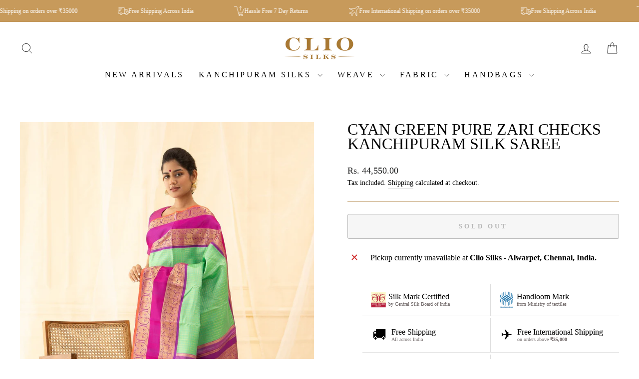

--- FILE ---
content_type: text/javascript; charset=utf-8
request_url: https://cliosilks.com/products/cyan-green-pure-zari-checks-kanchipuram-silk-saree.js
body_size: 1260
content:
{"id":7617012170952,"title":"Cyan Green Pure Zari Checks Kanchipuram Silk Saree","handle":"cyan-green-pure-zari-checks-kanchipuram-silk-saree","description":"\u003ch2 class=\"p1\" data-mce-fragment=\"1\"\u003eCyan Green Pure Zari Checks Kanchipuram Silk Saree \u003c\/h2\u003e\n\u003cp class=\"p1\" data-mce-fragment=\"1\"\u003ePresenting the remarkable heirloom cyan green and magenta rettai Kanchipuram silk saree, expertly handcrafted with gold pure zari banaras kattam embellishments adorning the body. The Korvai borders showcase a captivating combination of magenta purple rettai pettu, adorned with majestic horse gold zari motifs on one side and exquisite double peacock gold zari motifs on the other, beautifully complemented by the Ganga Jamuna selvedge in shades of purple and orange. The pallu is intricately woven with a graceful peacock band on both sides, adorned with shimmering diamond zari detailing.\u003c\/p\u003e\n\u003cdiv class=\"product-block product-block--tab\"\u003e\n\u003cdiv class=\"collapsibles-wrapper collapsibles-wrapper--border-bottom\"\u003e\n\u003cdiv id=\"Product-content-description7602242486472\" class=\"collapsible-content collapsible-content--all is-open\"\u003e\n\u003cdiv class=\"collapsible-content__inner rte\"\u003e\n\u003cdiv class=\"table-wrapper\"\u003e\n\u003ctable height=\"130\"\u003e\n\u003ctbody\u003e\n\u003ctr\u003e\n\u003ctd\u003e\n\u003cp\u003e\u003cspan\u003eMaterial\u003c\/span\u003e\u003c\/p\u003e\n\u003c\/td\u003e\n\u003ctd\u003e\n\u003cp\u003e\u003cspan\u003eKanchipuram Silk Saree\u003c\/span\u003e\u003c\/p\u003e\n\u003c\/td\u003e\n\u003c\/tr\u003e\n\u003ctr\u003e\n\u003ctd\u003eFabric Purity\u003c\/td\u003e\n\u003ctd\u003e\n\u003cp\u003e\u003cspan\u003ePure \u003c\/span\u003e\u003c\/p\u003e\n\u003c\/td\u003e\n\u003c\/tr\u003e\n\u003ctr\u003e\n\u003ctd\u003eSilk Mark Certified\u003c\/td\u003e\n\u003ctd\u003e\n\u003cp\u003e\u003cspan\u003eYes\u003c\/span\u003e\u003c\/p\u003e\n\u003c\/td\u003e\n\u003c\/tr\u003e\n\u003ctr\u003e\n\u003ctd\u003e\u003cspan\u003eBorder\u003c\/span\u003e\u003c\/td\u003e\n\u003ctd\u003eKorvai Rettai Pettu Border\u003c\/td\u003e\n\u003c\/tr\u003e\n\u003ctr\u003e\n\u003ctd\u003e\u003cspan\u003eZari\u003c\/span\u003e\u003c\/td\u003e\n\u003ctd\u003ePure Zari \u003c\/td\u003e\n\u003c\/tr\u003e\n\u003ctr\u003e\n\u003ctd\u003eBody \u003c\/td\u003e\n\u003ctd\u003eZari Banaras Checks\u003c\/td\u003e\n\u003c\/tr\u003e\n\u003ctr\u003e\n\u003ctd\u003e\u003cspan\u003eSaree Length\u003c\/span\u003e\u003c\/td\u003e\n\u003ctd\u003e5.5 X 1.2 Metres\u003c\/td\u003e\n\u003c\/tr\u003e\n\u003ctr\u003e\n\u003ctd\u003e\u003cspan\u003eBlouse Size\u003c\/span\u003e\u003c\/td\u003e\n\u003ctd\u003e0.75 X 1.2 Metres\u003c\/td\u003e\n\u003c\/tr\u003e\n\u003ctr\u003e\n\u003ctd\u003e\u003cspan\u003eWeight\u003c\/span\u003e\u003c\/td\u003e\n\u003ctd\u003e0.97\u003c\/td\u003e\n\u003c\/tr\u003e\n\u003ctr\u003e\n\u003ctd\u003eBlouse Color\u003c\/td\u003e\n\u003ctd\u003eMagenta Purple\u003c\/td\u003e\n\u003c\/tr\u003e\n\u003c\/tbody\u003e\n\u003c\/table\u003e\n\u003c\/div\u003e\n\u003c\/div\u003e\n\u003c\/div\u003e\n\u003c\/div\u003e\n\u003c\/div\u003e\n\u003cdiv class=\"product-block product-block--tab\"\u003e\n\u003cdiv class=\"collapsibles-wrapper collapsibles-wrapper--border-bottom\"\u003e\n\u003cdiv id=\"Product-content-description7602242486472\" class=\"collapsible-content collapsible-content--all is-open\"\u003e\n\u003cdiv class=\"collapsible-content__inner rte\"\u003e\u003c\/div\u003e\n\u003c\/div\u003e\n\u003c\/div\u003e\n\u003c\/div\u003e","published_at":"2023-10-15T17:41:07+05:30","created_at":"2023-10-15T17:41:07+05:30","vendor":"Clio Silks","type":"Kanchipuram Silk Saree","tags":["Uncategorised"],"price":4455000,"price_min":4455000,"price_max":4455000,"available":false,"price_varies":false,"compare_at_price":null,"compare_at_price_min":0,"compare_at_price_max":0,"compare_at_price_varies":false,"variants":[{"id":42938523123912,"title":"Default Title","option1":"Default Title","option2":null,"option3":null,"sku":"","requires_shipping":true,"taxable":true,"featured_image":null,"available":false,"name":"Cyan Green Pure Zari Checks Kanchipuram Silk Saree","public_title":null,"options":["Default Title"],"price":4455000,"weight":980,"compare_at_price":null,"inventory_management":"shopify","barcode":"","requires_selling_plan":false,"selling_plan_allocations":[]}],"images":["\/\/cdn.shopify.com\/s\/files\/1\/0425\/5858\/7046\/files\/Clio24thfeb0597.jpg?v=1697371949","\/\/cdn.shopify.com\/s\/files\/1\/0425\/5858\/7046\/files\/Clio24thfeb0614.jpg?v=1697371873","\/\/cdn.shopify.com\/s\/files\/1\/0425\/5858\/7046\/files\/Clio24thfeb0621.jpg?v=1697371872","\/\/cdn.shopify.com\/s\/files\/1\/0425\/5858\/7046\/files\/Clio24thfeb0580.jpg?v=1697371870","\/\/cdn.shopify.com\/s\/files\/1\/0425\/5858\/7046\/files\/Clio24thfeb0610.jpg?v=1697371871","\/\/cdn.shopify.com\/s\/files\/1\/0425\/5858\/7046\/files\/Clio24thfeb0616.jpg?v=1697371870","\/\/cdn.shopify.com\/s\/files\/1\/0425\/5858\/7046\/files\/Clio24thfeb0618.jpg?v=1697371872","\/\/cdn.shopify.com\/s\/files\/1\/0425\/5858\/7046\/files\/Clio24thfeb0630.jpg?v=1697371872"],"featured_image":"\/\/cdn.shopify.com\/s\/files\/1\/0425\/5858\/7046\/files\/Clio24thfeb0597.jpg?v=1697371949","options":[{"name":"Title","position":1,"values":["Default Title"]}],"url":"\/products\/cyan-green-pure-zari-checks-kanchipuram-silk-saree","media":[{"alt":"Cyan Green Pure Zari Checks Kanchipuram Silk Saree - Clio Silks","id":26899866484936,"position":1,"preview_image":{"aspect_ratio":0.746,"height":2017,"width":1505,"src":"https:\/\/cdn.shopify.com\/s\/files\/1\/0425\/5858\/7046\/files\/Clio24thfeb0597.jpg?v=1697371949"},"aspect_ratio":0.746,"height":2017,"media_type":"image","src":"https:\/\/cdn.shopify.com\/s\/files\/1\/0425\/5858\/7046\/files\/Clio24thfeb0597.jpg?v=1697371949","width":1505},{"alt":"Cyan Green Pure Zari Checks Kanchipuram Silk Saree - Clio Silks","id":26899866517704,"position":2,"preview_image":{"aspect_ratio":0.8,"height":2048,"width":1638,"src":"https:\/\/cdn.shopify.com\/s\/files\/1\/0425\/5858\/7046\/files\/Clio24thfeb0614.jpg?v=1697371873"},"aspect_ratio":0.8,"height":2048,"media_type":"image","src":"https:\/\/cdn.shopify.com\/s\/files\/1\/0425\/5858\/7046\/files\/Clio24thfeb0614.jpg?v=1697371873","width":1638},{"alt":"Cyan Green Pure Zari Checks Kanchipuram Silk Saree - Clio Silks","id":26899866550472,"position":3,"preview_image":{"aspect_ratio":0.8,"height":2048,"width":1638,"src":"https:\/\/cdn.shopify.com\/s\/files\/1\/0425\/5858\/7046\/files\/Clio24thfeb0621.jpg?v=1697371872"},"aspect_ratio":0.8,"height":2048,"media_type":"image","src":"https:\/\/cdn.shopify.com\/s\/files\/1\/0425\/5858\/7046\/files\/Clio24thfeb0621.jpg?v=1697371872","width":1638},{"alt":"Cyan Green Pure Zari Checks Kanchipuram Silk Saree - Clio Silks","id":26899866583240,"position":4,"preview_image":{"aspect_ratio":0.8,"height":2048,"width":1638,"src":"https:\/\/cdn.shopify.com\/s\/files\/1\/0425\/5858\/7046\/files\/Clio24thfeb0580.jpg?v=1697371870"},"aspect_ratio":0.8,"height":2048,"media_type":"image","src":"https:\/\/cdn.shopify.com\/s\/files\/1\/0425\/5858\/7046\/files\/Clio24thfeb0580.jpg?v=1697371870","width":1638},{"alt":"Cyan Green Pure Zari Checks Kanchipuram Silk Saree - Clio Silks","id":26899866616008,"position":5,"preview_image":{"aspect_ratio":0.8,"height":2048,"width":1638,"src":"https:\/\/cdn.shopify.com\/s\/files\/1\/0425\/5858\/7046\/files\/Clio24thfeb0610.jpg?v=1697371871"},"aspect_ratio":0.8,"height":2048,"media_type":"image","src":"https:\/\/cdn.shopify.com\/s\/files\/1\/0425\/5858\/7046\/files\/Clio24thfeb0610.jpg?v=1697371871","width":1638},{"alt":"Cyan Green Pure Zari Checks Kanchipuram Silk Saree - Clio Silks","id":26899866648776,"position":6,"preview_image":{"aspect_ratio":0.8,"height":2048,"width":1638,"src":"https:\/\/cdn.shopify.com\/s\/files\/1\/0425\/5858\/7046\/files\/Clio24thfeb0616.jpg?v=1697371870"},"aspect_ratio":0.8,"height":2048,"media_type":"image","src":"https:\/\/cdn.shopify.com\/s\/files\/1\/0425\/5858\/7046\/files\/Clio24thfeb0616.jpg?v=1697371870","width":1638},{"alt":"Cyan Green Pure Zari Checks Kanchipuram Silk Saree - Clio Silks","id":26899866681544,"position":7,"preview_image":{"aspect_ratio":0.8,"height":2048,"width":1638,"src":"https:\/\/cdn.shopify.com\/s\/files\/1\/0425\/5858\/7046\/files\/Clio24thfeb0618.jpg?v=1697371872"},"aspect_ratio":0.8,"height":2048,"media_type":"image","src":"https:\/\/cdn.shopify.com\/s\/files\/1\/0425\/5858\/7046\/files\/Clio24thfeb0618.jpg?v=1697371872","width":1638},{"alt":"Cyan Green Pure Zari Checks Kanchipuram Silk Saree - Clio Silks","id":26899866714312,"position":8,"preview_image":{"aspect_ratio":0.8,"height":2048,"width":1638,"src":"https:\/\/cdn.shopify.com\/s\/files\/1\/0425\/5858\/7046\/files\/Clio24thfeb0630.jpg?v=1697371872"},"aspect_ratio":0.8,"height":2048,"media_type":"image","src":"https:\/\/cdn.shopify.com\/s\/files\/1\/0425\/5858\/7046\/files\/Clio24thfeb0630.jpg?v=1697371872","width":1638},{"alt":null,"id":26899866747080,"position":9,"preview_image":{"aspect_ratio":0.563,"height":1920,"width":1080,"src":"https:\/\/cdn.shopify.com\/s\/files\/1\/0425\/5858\/7046\/files\/preview_images\/21fcceaa7d434400be3fcf41b8dbf647.thumbnail.0000000000.jpg?v=1697372132"},"aspect_ratio":0.563,"duration":37000,"media_type":"video","sources":[{"format":"mp4","height":480,"mime_type":"video\/mp4","url":"https:\/\/cdn.shopify.com\/videos\/c\/vp\/21fcceaa7d434400be3fcf41b8dbf647\/21fcceaa7d434400be3fcf41b8dbf647.SD-480p-1.5Mbps-19463492.mp4","width":270},{"format":"mp4","height":1080,"mime_type":"video\/mp4","url":"https:\/\/cdn.shopify.com\/videos\/c\/vp\/21fcceaa7d434400be3fcf41b8dbf647\/21fcceaa7d434400be3fcf41b8dbf647.HD-1080p-7.2Mbps-19463492.mp4","width":606},{"format":"mp4","height":720,"mime_type":"video\/mp4","url":"https:\/\/cdn.shopify.com\/videos\/c\/vp\/21fcceaa7d434400be3fcf41b8dbf647\/21fcceaa7d434400be3fcf41b8dbf647.HD-720p-4.5Mbps-19463492.mp4","width":404},{"format":"m3u8","height":1080,"mime_type":"application\/x-mpegURL","url":"https:\/\/cdn.shopify.com\/videos\/c\/vp\/21fcceaa7d434400be3fcf41b8dbf647\/21fcceaa7d434400be3fcf41b8dbf647.m3u8","width":606}]}],"requires_selling_plan":false,"selling_plan_groups":[]}